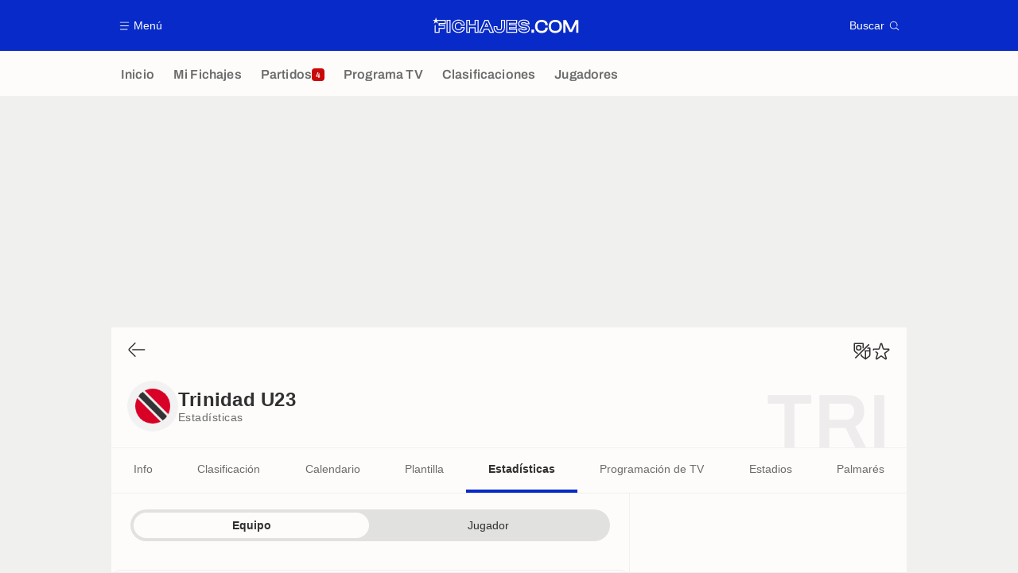

--- FILE ---
content_type: application/javascript
request_url: https://www.fichajes.com/build/js/modalsMenuSearchManager.1906addf.js
body_size: 2669
content:
!function(){"use strict";var e=function(e){var t=arguments.length>2?arguments[2]:void 0,n=arguments.length>1&&void 0!==arguments[1]?arguments[1]:"?";return t&&"teams"!==t||e.teams.sort().forEach((function(e){n+="teamIds[]=".concat(e,"&")})),t&&"competitions"!==t||e.competitions.sort().forEach((function(e){n+="competitionIds[]=".concat(e,"&")})),t&&"persons"!==t||e.persons.sort().forEach((function(e){n+="personIds[]=".concat(e,"&")})),n};window.trackingQueue=window.trackingQueue||[];var t=function(e,n){var a=arguments.length>2&&void 0!==arguments[2]?arguments[2]:null;window.ATTag?window.ATTag.event.send(n,{category:e,eventLabel:a}):window.trackingQueue.push((function(){return t(e,n,a)}))};function n(e,t){for(var n=0;n<t.length;n++){var r=t[n];r.enumerable=r.enumerable||!1,r.configurable=!0,"value"in r&&(r.writable=!0),Object.defineProperty(e,a(r.key),r)}}function a(e){var t=function(e,t){if("object"!=typeof e||!e)return e;var n=e[Symbol.toPrimitive];if(void 0!==n){var a=n.call(e,t||"default");if("object"!=typeof a)return a;throw new TypeError("@@toPrimitive must return a primitive value.")}return("string"===t?String:Number)(e)}(e,"string");return"symbol"==typeof t?t:t+""}var r=function(){return a=function e(t){!function(e,t){if(!(e instanceof t))throw new TypeError("Cannot call a class as a function")}(this,e),t&&this.init(t)},r=[{key:"init",value:function(e){this.$container=e,this.$input=this.$container.querySelector(".searchInput input"),this.$clearButton=this.$container.querySelector(".searchInput__clearButton"),this.$searchResults=this.$container.querySelector("#searchResults"),this.$input.focus(),this.renderRecentSearches(),this.listenInputChange(),this.listenClickClearButton(),this.listenClickResult(),this.listenClickButtonsFilters()}},{key:"listenClickResult",value:function(){var e=this;this.$container.querySelectorAll(".searchResultsListWrapper .listItem--favorite").forEach((function(t){t.addEventListener("click",(function(){var n,a,r;e.addResultToLocalStorage({name:t.querySelector(".listItem__label").textContent.trim(),imageSrc:t.querySelector(".listItem__image img").dataset.src,url:t.querySelector(".listItem__container").getAttribute("href"),id:t.querySelector(".listItem__favorite").getAttribute("data-id"),type:t.querySelector(".listItem__favorite").getAttribute("data-type"),description:null===(n=t.querySelector(".listItem__descriptionText"))||void 0===n?void 0:n.textContent.trim(),descriptionTag:null===(a=t.querySelector(".listItem__descriptionTag"))||void 0===a?void 0:a.textContent.trim(),descriptionImage:null===(r=t.querySelector(".listItem__descriptionImage img"))||void 0===r?void 0:r.getAttribute("src")})}))})),this.$container.querySelectorAll(".searchResultsListWrapper .presentationCard").forEach((function(t){t.addEventListener("click",(function(){var n=t.querySelector(".presentationCard__link"),a=n.dataset,r=a.name,o=a.id,i=a.type,s=a.image,c=n.href;e.addResultToLocalStorage({name:r,imageSrc:s,url:c,id:o,type:i})}))})),this.$container.querySelectorAll(".searchResultsListWrapper .playerPresentation").forEach((function(t){t.addEventListener("click",(function(){var n=t.querySelector(".playerPresentation__link"),a=n.dataset,r=a.name,o=a.id,i=a.type,s=a.image,c=n.href;e.addResultToLocalStorage({name:r,imageSrc:s,url:c,id:o,type:i})}))}))}},{key:"renderRecentSearches",value:function(){var e=this.$container.querySelector("#templateSearchResult"),t=this.$container.querySelector(".blockVertical--recentSearches"),n=t.querySelector(".blockVertical__contents"),a=this.loadRecentSearchesFromLocalStorage();for(var r in 0===a.length&&t.remove(),a){var o=a[r],i=document.importNode(e.content,!0);i.querySelector(".listItem").classList.add("listItem--generic"),i.querySelector("a").setAttribute("href",o.url),"persons"===o.type&&i.querySelector(".listItem__image").classList.add("listItem__image--rounded","listItem__image--alignBottom"),i.querySelector("img").setAttribute("data-src",o.imageSrc),i.querySelector(".listItem__label").textContent=o.name;var s=i.querySelector(".listItem__container");s.setAttribute("data-id",o.id),s.setAttribute("data-type",o.type);var c=i.querySelector(".listItem__description");if(o.description){var l={tag:c.querySelector(".listItem__descriptionTag"),image:c.querySelector(".listItem__descriptionImage"),text:c.querySelector(".listItem__descriptionText")};this.setDescriptionElement(l.tag,o.descriptionTag),this.setDescriptionElement(l.image,o.descriptionImage,"img"),this.setDescriptionElement(l.text,o.description)}else c.remove();n.appendChild(i)}e.parentElement.remove(),window.lazyloadMediaManager.lazyloadImages(n),window.favoriteManager.handleFavoriteButtons(n)}},{key:"setDescriptionElement",value:function(e,t){var n=arguments.length>2&&void 0!==arguments[2]?arguments[2]:null;t?n?e.querySelector(n).setAttribute("data-src",t):e.textContent=t:e.remove()}},{key:"loadRecentSearchesFromLocalStorage",value:function(){var e=localStorage.getItem("recentSearches");return e?JSON.parse(e):[]}},{key:"addResultToLocalStorage",value:function(e){var t=this.loadRecentSearchesFromLocalStorage().filter((function(t){return t.id!==e.id}));t.unshift(e),t.splice(5),localStorage.setItem("recentSearches",JSON.stringify(t))}},{key:"listenInputChange",value:function(){var e,n,a,r=this;this.$input.addEventListener("input",(e=function(e){var n=e.target.value;n.length?r.$clearButton.classList.add("searchInput__clearButton--show"):r.$clearButton.classList.remove("searchInput__clearButton--show"),n.length<2||(r.$searchResults.classList.add("loading"),r.fetchResults(n).then((function(e){e&&(r.$searchResults.innerHTML=e,r.listenClickResult(),window.common.reloadScripts(r.$searchResults),r.$searchResults.classList.remove("loading"),t("search","search",n))})))},n=200,function(){for(var t=this,r=arguments.length,o=new Array(r),i=0;i<r;i++)o[i]=arguments[i];clearTimeout(a),a=setTimeout((function(){return e.call.apply(e,[t].concat(o))}),n)}))}},{key:"listenClickClearButton",value:function(){var e=this;this.$clearButton.addEventListener("click",(function(){e.$input.value="",e.$clearButton.classList.remove("searchInput__clearButton--show"),e.$searchResults.innerHTML=null}))}},{key:"fetchResults",value:function(e){var t=this.$container.querySelector('[data-role="searchDataType"].button--primary').dataset.datatype,n="/query/".concat(e,"?dataType=").concat(t);return fetch(n,{method:"GET"}).then((function(e){if(!e.ok)throw Error(e.statusText);return e.text()})).catch((function(e){console.error(e)}))}},{key:"listenClickButtonsFilters",value:function(){var t=this;this.$container.querySelectorAll('[data-role="searchDataType"]').forEach((function(n){n.addEventListener("click",(function(a){a.preventDefault();var r=document.querySelector(".modalsMenuSearch__content--search");window.favoriteManager.getAllTypes().then((function(t){return e(t,"&",n.dataset.datatypeurl.includes("dataType=persons")?"persons":n.dataset.datatypeurl.includes("dataType=teams")?"teams":n.dataset.datatypeurl.includes("dataType=competitions")?"competitions":null)})).then((function(e){fetch(n.dataset.datatypeurl+e,{method:"GET"}).then((function(e){if(!e.ok)throw Error(e.statusText);return e.text()})).then((function(e){r.innerHTML=e,t.init(r),window.common.reloadScripts(r)})).catch((function(e){console.error(e)}))}))}))}))}}],r&&n(a.prototype,r),o&&n(a,o),Object.defineProperty(a,"prototype",{writable:!1}),a;var a,r,o}();function o(e,t){for(var n=0;n<t.length;n++){var a=t[n];a.enumerable=a.enumerable||!1,a.configurable=!0,"value"in a&&(a.writable=!0),Object.defineProperty(e,i(a.key),a)}}function i(e){var t=function(e,t){if("object"!=typeof e||!e)return e;var n=e[Symbol.toPrimitive];if(void 0!==n){var a=n.call(e,t||"default");if("object"!=typeof a)return a;throw new TypeError("@@toPrimitive must return a primitive value.")}return("string"===t?String:Number)(e)}(e,"string");return"symbol"==typeof t?t:t+""}var s=function(){return n=function e(){var t=this;!function(e,t){if(!(e instanceof t))throw new TypeError("Cannot call a class as a function")}(this,e),this.MENU_MODAL_ACTIONS=["open","close"],this.SEARCH_MODAL_ACTIONS=["open","close","open_competitions","open_teams","open_persons"],this.$menuModal=document.querySelector("#menuModal"),this.$menuModalContent=this.$menuModal.querySelector(".modalsMenuSearch__content"),this.$searchModal=document.querySelector("#searchModal"),this.$searchModalContent=this.$searchModal.querySelector(".modalsMenuSearch__content"),this.$buttonsMenuModal=document.querySelectorAll("[data-menumodal]"),this.$modalsMenuSearchOverlay=document.querySelector(".modalsMenuSearchOverlay"),window.addEventListener("load",(function(){return t.init()}))},a=[{key:"init",value:function(){this.listenButtons(),this.listenClickOverlay()}},{key:"listenButtons",value:function(){var e=arguments.length>0&&void 0!==arguments[0]?arguments[0]:document;this.listenMenuModalButtons(e),this.listenSearchModalButtons(e)}},{key:"listenClickOverlay",value:function(){var e=this;this.$modalsMenuSearchOverlay.addEventListener("click",(function(){e.$modalsMenuSearchOverlay.classList.remove("active"),e.closeMenuModal(),e.closeSearchModal()}))}},{key:"listenMenuModalButtons",value:function(e){var t=this;Array.from(e.querySelectorAll("[data-menumodal]")).forEach((function(e){var n=e.getAttribute("data-menumodal");t.MENU_MODAL_ACTIONS.includes(n)&&e.addEventListener("click",(function(e){e.preventDefault(),t.handleMenuModalAction(n)}))}))}},{key:"listenSearchModalButtons",value:function(e){var t=this;Array.from(e.querySelectorAll("[data-searchmodal]")).forEach((function(e){var n=e.getAttribute("data-searchmodal");t.SEARCH_MODAL_ACTIONS.includes(n)&&e.addEventListener("click",(function(e){e.preventDefault(),t.handleSearchModalAction(n)}))}))}},{key:"handleMenuModalAction",value:function(e){if("open"===e)return this.openMenuModal(),void this.loadContent(this.$menuModal.dataset.src,this.$menuModal,this.$menuModalContent);"close"===e&&this.closeMenuModal()}},{key:"handleSearchModalAction",value:function(n){var a=this;return"open"===n?(this.openSearchModal(),window.favoriteManager.getAllTypes().then((function(t){return e(t,"&")})).then((function(e){var t=a.$searchModal.dataset.src+e;a.loadContent(t,a.$searchModal,a.$searchModalContent,!0)})),void t("modal","open","search")):"open_competitions"===n?(this.closeMenuModal(),this.openSearchModal(),window.favoriteManager.getAllTypes().then((function(t){return e(t,"&","competitions")})).then((function(e){var t=a.$searchModal.dataset.srccompetitions+e;a.loadContent(t,a.$searchModal,a.$searchModalContent,!0)})),void t("modal","open","search_competitions")):"open_teams"===n?(this.closeMenuModal(),this.openSearchModal(),window.favoriteManager.getAllTypes().then((function(t){return e(t,"&","teams")})).then((function(e){var t=a.$searchModal.dataset.srcteams+e;a.loadContent(t,a.$searchModal,a.$searchModalContent,!0)})),void t("modal","open","search_teams")):"open_persons"===n?(this.closeMenuModal(),this.openSearchModal(),window.favoriteManager.getAllTypes().then((function(t){return e(t,"&","persons")})).then((function(e){var t=a.$searchModal.dataset.srcpersons+e;a.loadContent(t,a.$searchModal,a.$searchModalContent,!0)})),void t("modal","open","search_persons")):void("close"===n&&this.closeSearchModal())}},{key:"openMenuModal",value:function(){this.$menuModal.classList.add("active"),this.$modalsMenuSearchOverlay.classList.add("active"),document.body.classList.add("body-locked"),t("modal","open","menu")}},{key:"closeMenuModal",value:function(){this.$menuModal.classList.remove("active"),this.$modalsMenuSearchOverlay.classList.remove("active"),document.body.classList.remove("body-locked")}},{key:"openSearchModal",value:function(){this.$searchModal.classList.add("active"),this.$modalsMenuSearchOverlay.classList.add("active"),document.body.classList.add("body-locked")}},{key:"closeSearchModal",value:function(){this.$searchModalContent.innerHTML="",this.$searchModal.classList.remove("active"),this.$modalsMenuSearchOverlay.classList.remove("active"),document.body.classList.remove("body-locked")}},{key:"getFavoritesParamsUrl",value:function(t){return window.favoriteManager.getAllTypes().then((function(n){return e(n,t)}))}},{key:"loadContent",value:function(e,t,n){var a=arguments.length>3&&void 0!==arguments[3]&&arguments[3];if(e&&n){var o=t.querySelector(".modalsMenuSearch__loader");return o.classList.add("active"),window.fetch(e).then((function(e){if(!e.ok)throw Error(e.statusText);return e.text()})).then((function(e){n.innerHTML=e,window.common.reloadScripts(n),o.classList.remove("active"),a&&new r(n)})).catch((function(e){console.error(e)}))}}}],a&&o(n.prototype,a),i&&o(n,i),Object.defineProperty(n,"prototype",{writable:!1}),n;var n,a,i}();window.modalsMenuSearchManager=new s}();

--- FILE ---
content_type: application/javascript
request_url: https://www.fichajes.com/build/js/lineupSurveysSelector.4e23daa7.js
body_size: 791
content:
!function(){"use strict";window.trackingQueue=window.trackingQueue||[];var e=function(t,n){var r=arguments.length>2&&void 0!==arguments[2]?arguments[2]:null;window.ATTag?window.ATTag.event.send(n,{category:t,eventLabel:r}):window.trackingQueue.push((function(){return e(t,n,r)}))};function t(e,t){for(var r=0;r<t.length;r++){var o=t[r];o.enumerable=o.enumerable||!1,o.configurable=!0,"value"in o&&(o.writable=!0),Object.defineProperty(e,n(o.key),o)}}function n(e){var t=function(e,t){if("object"!=typeof e||!e)return e;var n=e[Symbol.toPrimitive];if(void 0!==n){var r=n.call(e,t||"default");if("object"!=typeof r)return r;throw new TypeError("@@toPrimitive must return a primitive value.")}return("string"===t?String:Number)(e)}(e,"string");return"symbol"==typeof t?t:t+""}var r=function(){return n=function e(){var t=this;!function(e,t){if(!(e instanceof t))throw new TypeError("Cannot call a class as a function")}(this,e),this.matchId=null,window.addEventListener("load",(function(){t.init(document)}))},(r=[{key:"init",value:function(t){var n=this;if(t){var r=t.querySelector(".lineupSurveyContentWrapper");r&&(this.abortController=new AbortController,e("lineup_survey","lineup_survey.modal.open",r.dataset.matchId),this.updateTitle(r),window.common.preventRefresh=!0,this.matchId=r.dataset.matchId,r.querySelectorAll(".elevenLineupSurveysSelector__button").forEach((function(e){e.addEventListener("click",(function(){return n.fetchLineupSurvey(e.dataset.apiUrl,r)}))})),this.handleModalEvent(document.querySelector("#modalLineupSurvey")))}}},{key:"fetchLineupSurvey",value:function(e,t){var n=this;document.querySelector(".lineupSurveyContentWrapper").classList.add("lineupSurveyContentWrapper--loading"),fetch(e,{method:"GET"}).then((function(e){if(!e.ok)throw Error(e.statusText);return e.text()})).then((function(e){t.innerHTML=e,n.abortController.abort(),window.common.reloadScripts(t)})).catch((function(){document.querySelector(".lineupSurveyContentWrapper").classList.remove("lineupSurveyContentWrapper--loading")})).catch((function(e){console.error(e)}))}},{key:"updateTitle",value:function(e){var t=document.querySelector("#modalLineupSurvey .modal__title");t&&(t.innerHTML=e.dataset.title)}},{key:"handleModalEvent",value:function(t){var n=this;t&&document.querySelector("#modalLineupSurvey").addEventListener("close",(function(){window.common.preventRefresh=!1,e("lineup_survey","lineup_survey.modal.close",window.lineupSurveysSelector.matchId),n.abortController.abort()}),{signal:this.abortController.signal})}}])&&t(n.prototype,r),o&&t(n,o),Object.defineProperty(n,"prototype",{writable:!1}),n;var n,r,o}();window.lineupSurveysSelector=new r}();

--- FILE ---
content_type: application/javascript
request_url: https://www.fichajes.com/build/js/promoteApp.42702690.js
body_size: 1021
content:
!function(){"use strict";window.trackingQueue=window.trackingQueue||[];var e=function(t,n){var o=arguments.length>2&&void 0!==arguments[2]?arguments[2]:null;window.ATTag?window.ATTag.event.send(n,{category:t,eventLabel:o}):window.trackingQueue.push((function(){return e(t,n,o)}))};function t(e,t){for(var o=0;o<t.length;o++){var i=t[o];i.enumerable=i.enumerable||!1,i.configurable=!0,"value"in i&&(i.writable=!0),Object.defineProperty(e,n(i.key),i)}}function n(e){var t=function(e,t){if("object"!=typeof e||!e)return e;var n=e[Symbol.toPrimitive];if(void 0!==n){var o=n.call(e,t||"default");if("object"!=typeof o)return o;throw new TypeError("@@toPrimitive must return a primitive value.")}return("string"===t?String:Number)(e)}(e,"string");return"symbol"==typeof t?t:t+""}var o=function(){return n=function e(){var t=this;!function(e,t){if(!(e instanceof t))throw new TypeError("Cannot call a class as a function")}(this,e),this.debug=!1,this.TOTAL_PAGE_SEEN_BEFORE_MODAL=4,this.SESSION_PAGE_SEEN_BEFORE_MODAL=2,window.addEventListener("load",(function(){t.listenBeforeInstall(),t.listenAppInstall(),t.listenClickOnInstallButton()}))},(o=[{key:"listenBeforeInstall",value:function(){var e=this;window.addEventListener("beforeinstallprompt",(function(t){e.log("beforeinstallprompt",t),window.deferredPrompt=t}));var t=sessionStorage.getItem("countPageSeen"),n=localStorage.getItem("countPageSeen");this.displaySuggestModalIfNeeded(t,n)}},{key:"triggerAppInstall",value:function(){var e=this,t=window.deferredPrompt;t&&(t.prompt(),t.userChoice.then((function(t){e.log("userChoice",t),window.deferredPrompt=null})))}},{key:"listenAppInstall",value:function(){var t=this;window.addEventListener("appinstalled",(function(n){t.log("appinstalled",n),e("nativeapp","installed")}))}},{key:"displaySuggestModalIfNeeded",value:function(e,t){e<this.SESSION_PAGE_SEEN_BEFORE_MODAL||t<this.TOTAL_PAGE_SEEN_BEFORE_MODAL||this.shouldDisplaySuggestModal()&&(localStorage.setItem("suggestModalDisplayedDate",new Date),localStorage.removeItem("countPageSeen"),this.triggerAppInstall())}},{key:"shouldDisplaySuggestModal",value:function(){var e=localStorage.getItem("suggestModalDisplayedDate");if(console.log("suggestModalDisplayedDate",e),!e)return!0;var t=new Date,n=new Date(t.setMonth(t.getMonth()-1));return new Date(e)<n}},{key:"log",value:function(e,t){this.debug&&console.log(e,t,Date.now())}},{key:"listenClickOnInstallButton",value:function(){var t=this;document.querySelectorAll("a[data-footer-app-download-button]").forEach((function(t){t.addEventListener("click",(function(){e("nativeAppPromotion","click","footer")}))}));var n=document.querySelector("#modalPromoteAppNotification");n&&n.addEventListener("open",(function(){var o=n.querySelector("a[data-promote-app-modal-button]");t.setRightAppStoreLink(o),o.addEventListener("click",(function(){e("nativeAppPromotion","click","modal")}))}))}},{key:"setRightAppStoreLink",value:function(e){var t=e.getAttribute("data-android-url"),n=e.getAttribute("data-ios-url");navigator.userAgent.match(/Android/i)?e.href=t:navigator.userAgent.match(/iPhone|iPad|iPod|Macintosh/i)&&(e.href=n)}}])&&t(n.prototype,o),i&&t(n,i),Object.defineProperty(n,"prototype",{writable:!1}),n;var n,o,i}();window.promoteApp=new o}();

--- FILE ---
content_type: application/javascript
request_url: https://www.fichajes.com/build/js/selectManager.0b925c8f.js
body_size: 652
content:
!function(){function e(e,n){for(var c=0;c<n.length;c++){var i=n[c];i.enumerable=i.enumerable||!1,i.configurable=!0,"value"in i&&(i.writable=!0),Object.defineProperty(e,t(i.key),i)}}function t(e){var t=function(e,t){if("object"!=typeof e||!e)return e;var n=e[Symbol.toPrimitive];if(void 0!==n){var c=n.call(e,t||"default");if("object"!=typeof c)return c;throw new TypeError("@@toPrimitive must return a primitive value.")}return("string"===t?String:Number)(e)}(e,"string");return"symbol"==typeof t?t:t+""}var n=function(){"use strict";return t=function e(){var t=this;!function(e,t){if(!(e instanceof t))throw new TypeError("Cannot call a class as a function")}(this,e),window.addEventListener("load",(function(){return t.init()}))},n=[{key:"init",value:function(){var e=document.querySelectorAll("[data-selectbutton]"),t=document.querySelectorAll("[data-selectitem]");this.listenSelectButtons(e),this.listenSelectItems(t)}},{key:"listenSelectButtons",value:function(e){var t=this;e.forEach((function(e){e.addEventListener("click",(function(){return t.clickButtonSelect(e)}))}))}},{key:"listenSelectItems",value:function(e){var t=this;e.forEach((function(e){e.addEventListener("click",(function(n){return t.clickButtonItem(e,n)}))}))}},{key:"clickButtonSelect",value:function(e){var t=e.closest("[data-select]").querySelector("[data-selectlist]");e.classList.add("".concat(e.classList[0],"--clicked")),t.classList.remove("hidden"),this.listenOutsideClick(e,t)}},{key:"listenOutsideClick",value:function(e,t){document.body.addEventListener("click",(function n(c){c.target.closest(".select")||(e.classList.remove("select__inputButton--clicked"),t.classList.add("hidden"),document.body.removeEventListener("click",n))}))}},{key:"clickButtonItem",value:function(e,t){var n=e.closest("[data-select]");n&&(n.querySelector("[data-selectlist]").classList.add("hidden"),this.updateSelectButton(n,e),t.stopPropagation())}},{key:"updateSelectButton",value:function(e,t){var n=t.querySelector("[data-selectlabel]");e.querySelector("[data-selectlabel]").textContent=n.textContent;var c=t.querySelector("[data-selectsublabel]"),i=e.querySelector("[data-selectsublabel]");c&&i&&(i.textContent=c.textContent);var l=t.querySelector("[data-selectimage]"),r=e.querySelector("[data-selectimage]");l&&r&&(r.innerHTML=l.innerHTML)}}],n&&e(t.prototype,n),c&&e(t,c),Object.defineProperty(t,"prototype",{writable:!1}),t;var t,n,c}();window.selectManager=new n}();